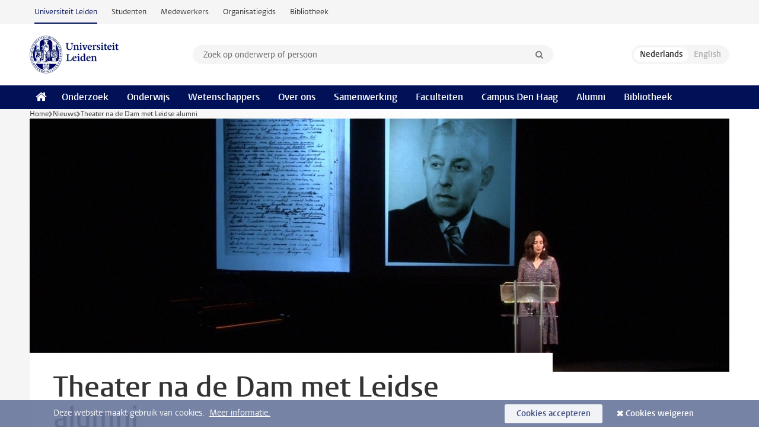

--- FILE ---
content_type: text/html;charset=UTF-8
request_url: https://www.universiteitleiden.nl/nieuws/2020/05/theater-na-de-dam-met-leidse-alumni
body_size: 5641
content:
<!DOCTYPE html>
<html lang="nl" data-version="1.217.00" >
<head>


















<!-- standard page html head -->

    <title>Theater na de Dam met Leidse alumni - Universiteit Leiden</title>
        <meta name="google-site-verification" content="o8KYuFAiSZi6QWW1wxqKFvT1WQwN-BxruU42si9YjXw"/>
        <meta name="google-site-verification" content="hRUxrqIARMinLW2dRXrPpmtLtymnOTsg0Pl3WjHWQ4w"/>

        <link rel="canonical" href="https://www.universiteitleiden.nl/nieuws/2020/05/theater-na-de-dam-met-leidse-alumni"/>
<!-- icons -->
    <link rel="shortcut icon" href="/design-1.1/assets/icons/favicon.ico"/>
    <link rel="icon" type="image/png" sizes="32x32" href="/design-1.1/assets/icons/icon-32px.png"/>
    <link rel="icon" type="image/png" sizes="96x96" href="/design-1.1/assets/icons/icon-96px.png"/>
    <link rel="icon" type="image/png" sizes="195x195" href="/design-1.1/assets/icons/icon-195px.png"/>

    <link rel="apple-touch-icon" href="/design-1.1/assets/icons/icon-120px.png"/> <!-- iPhone retina -->
    <link rel="apple-touch-icon" sizes="180x180"
          href="/design-1.1/assets/icons/icon-180px.png"/> <!-- iPhone 6 plus -->
    <link rel="apple-touch-icon" sizes="152x152"
          href="/design-1.1/assets/icons/icon-152px.png"/> <!-- iPad retina -->
    <link rel="apple-touch-icon" sizes="167x167"
          href="/design-1.1/assets/icons/icon-167px.png"/> <!-- iPad pro -->

    <meta charset="utf-8"/>
    <meta name="viewport" content="width=device-width, initial-scale=1"/>
    <meta http-equiv="X-UA-Compatible" content="IE=edge"/>

            <meta name="description" content="Drie Leidse alumni traden op 4 mei op tijdens de livestream van de Leidse Schouwburg. Dirigent Guido Marchena (Film- en literatuurwetenschap) belichtte de rol van muziek in oorlogstijd, Sanderien de Jong (Nederlandse taal- en letterkunde) las voor uit het oorlogsdagboek van de Leids-joodse journalist&hellip;"/>
            <meta name="doctype" content="news"/>
<meta name="application-name" content="search"
data-content-type="news"
data-content-category="news"
data-protected="false"
data-language="nl"
data-last-modified-date="2020-07-07"
data-publication-date="2020-05-14"
data-organization="humanities"
data-faculties="humanities"
data-uuid="d8c69c4f-7550-41ce-b88e-6b1da8cc00ad"
data-website="external-site"
/>    <!-- Bluesky -->
    <meta name="bluesky:card" content="summary_large_image">
    <meta name="bluesky:site" content="unileiden.bsky.social">
        <meta name="bluesky:title" content="Theater na de Dam met Leidse alumni">
        <meta name="bluesky:description" content="Drie Leidse alumni traden op 4 mei op tijdens de livestream van de Leidse Schouwburg. Dirigent Guido Marchena (Film- en literatuurwetenschap) belichtte de rol van muziek in oorlogstijd, Sanderien de Jong (Nederlandse taal- en letterkunde) las voor uit het oorlogsdagboek van de Leids-joodse journalist&hellip;">


        <meta name="bluesky:image" content="https://www.universiteitleiden.nl/binaries/content/gallery/ul2/main-images/alumni/theater-na-de-dam.jpg">
    <!-- Twitter/X -->
    <meta name="twitter:card" content="summary_large_image">
    <meta name="twitter:site" content="@UniLeiden">
        <meta name="twitter:title" content="Theater na de Dam met Leidse alumni">
        <meta name="twitter:description" content="Drie Leidse alumni traden op 4 mei op tijdens de livestream van de Leidse Schouwburg. Dirigent Guido Marchena (Film- en literatuurwetenschap) belichtte de rol van muziek in oorlogstijd, Sanderien de Jong (Nederlandse taal- en letterkunde) las voor uit het oorlogsdagboek van de Leids-joodse journalist&hellip;">


        <meta name="twitter:image" content="https://www.universiteitleiden.nl/binaries/content/gallery/ul2/main-images/alumni/theater-na-de-dam.jpg">
    <!-- Open Graph -->
        <meta property="og:title" content="Theater na de Dam met Leidse alumni"/>
    <meta property="og:type" content="website"/>
        <meta property="og:description" content="Drie Leidse alumni traden op 4 mei op tijdens de livestream van de Leidse Schouwburg. Dirigent Guido Marchena (Film- en literatuurwetenschap) belichtte de rol van muziek in oorlogstijd, Sanderien de Jong (Nederlandse taal- en letterkunde) las voor uit het oorlogsdagboek van de Leids-joodse journalist&hellip;"/>
        <meta property="og:site_name" content="Universiteit Leiden"/>
        <meta property="og:locale" content="nl_NL"/>

        <meta property="og:image" content="https://www.universiteitleiden.nl/binaries/content/gallery/ul2/main-images/alumni/theater-na-de-dam.jpg/theater-na-de-dam.jpg/d600x315"/>

        <meta property="og:url" content="https://www.universiteitleiden.nl/nieuws/2020/05/theater-na-de-dam-met-leidse-alumni"/>

<!-- Favicon and CSS -->

<link rel='shortcut icon' href="/design-1.1/assets/icons/favicon.ico"/>

    <link rel="stylesheet" href="/design-1.1/css/ul2external/screen.css?v=1.217.00"/>






<script>
var cookiesAccepted = 'false';
var internalTraffic = 'false';
</script>

<script>
window.dataLayer = window.dataLayer || [];
dataLayer.push({
event: 'Custom dimensions',
customDimensionData: {
faculty: 'Humanities',
language: 'nl',
pageType: 'news',
publicationDate: '2020-05-14',
cookiesAccepted: window.cookiesAccepted,
},
user: {
internalTraffic: window.internalTraffic,
}
});
</script>
<!-- Google Tag Manager -->
<script>(function (w, d, s, l, i) {
w[l] = w[l] || [];
w[l].push({
'gtm.start':
new Date().getTime(), event: 'gtm.js'
});
var f = d.getElementsByTagName(s)[0],
j = d.createElement(s), dl = l != 'dataLayer' ? '&l=' + l : '';
j.async = true;
j.src =
'https://www.googletagmanager.com/gtm.js?id=' + i + dl;
f.parentNode.insertBefore(j, f);
})(window, document, 'script', 'dataLayer', 'GTM-P7SF446');
</script>
<!-- End Google Tag Manager -->



<!-- this line enables the loading of asynchronous components (together with the headContributions at the bottom) -->
<!-- Header Scripts -->
</head>
<body class=" left--detail">
<!-- To enable JS-based styles: -->
<script> document.body.className += ' js'; </script>
<div class="skiplinks">
<a href="#content" class="skiplink">Ga naar hoofdinhoud</a>
</div><div class="header-container"><div class="top-nav-section">
<nav class="top-nav wrapper js_mobile-fit-menu-items" data-show-text="toon alle" data-hide-text="verberg" data-items-text="menu onderdelen">
<ul id="sites-menu">
<li>
<a class="active track-event"
href="/"
data-event-category="external-site"
data-event-label="Topmenu external-site"
>Universiteit Leiden</a>
</li>
<li>
<a class=" track-event"
href="https://www.student.universiteitleiden.nl/"
data-event-category="student-site"
data-event-label="Topmenu external-site"
>Studenten</a>
</li>
<li>
<a class=" track-event"
href="https://www.medewerkers.universiteitleiden.nl/"
data-event-category="staffmember-site"
data-event-label="Topmenu external-site"
>Medewerkers</a>
</li>
<li>
<a class=" track-event"
href="https://www.organisatiegids.universiteitleiden.nl/"
data-event-category="org-site"
data-event-label="Topmenu external-site"
>Organisatiegids</a>
</li>
<li>
<a class=" track-event"
href="https://www.bibliotheek.universiteitleiden.nl/"
data-event-category="library-site"
data-event-label="Topmenu external-site"
>Bibliotheek</a>
</li>
</ul>
</nav>
</div>
<header id="header-main" class="wrapper clearfix">
<h1 class="logo">
<a href="/">
<img width="151" height="64" src="/design-1.1/assets/images/zegel.png" alt="Universiteit Leiden"/>
</a>
</h1><!-- Standard page searchbox -->
<form id="search" method="get" action="searchresults-main">
<input type="hidden" name="website" value="external-site"/>
<fieldset>
<legend>Zoek op onderwerp of persoon en selecteer categorie</legend>
<label for="search-field">Zoekterm</label>
<input id="search-field" type="search" name="q" data-suggest="https://www.universiteitleiden.nl/async/searchsuggestions"
data-wait="100" data-threshold="3"
value="" placeholder="Zoek op onderwerp of persoon"/>
<ul class="options">
<li>
<a href="/zoeken" data-hidden='' data-hint="Zoek op onderwerp of persoon">
Alle categorieën </a>
</li>
<li>
<a href="/zoeken" data-hidden='{"content-category":"staffmember"}' data-hint="Zoek op&nbsp;personen">
Personen
</a>
</li>
<li>
<a href="/zoeken" data-hidden='{"content-category":"education"}' data-hint="Zoek op&nbsp;onderwijs">
Onderwijs
</a>
</li>
<li>
<a href="/zoeken" data-hidden='{"content-category":"research"}' data-hint="Zoek op&nbsp;onderzoek">
Onderzoek
</a>
</li>
<li>
<a href="/zoeken" data-hidden='{"content-category":"news"}' data-hint="Zoek op&nbsp;nieuws">
Nieuws
</a>
</li>
<li>
<a href="/zoeken" data-hidden='{"content-category":"event"}' data-hint="Zoek op&nbsp;agenda">
Agenda
</a>
</li>
<li>
<a href="/zoeken" data-hidden='{"content-category":"dossier"}' data-hint="Zoek op&nbsp;dossiers">
Dossiers
</a>
</li>
<li>
<a href="/zoeken" data-hidden='{"content-category":"location"}' data-hint="Zoek op&nbsp;locaties">
Locaties
</a>
</li>
<li>
<a href="/zoeken" data-hidden='{"content-category":"course"}' data-hint="Zoek op&nbsp;cursussen">
Cursussen
</a>
</li>
<li>
<a href="/zoeken" data-hidden='{"content-category":"vacancy"}' data-hint="Zoek op&nbsp;vacatures">
Vacatures
</a>
</li>
<li>
<a href="/zoeken" data-hidden='{"content-category":"general"}' data-hint="Zoek op&nbsp;overig">
Overig
</a>
</li>
<li>
<a href="/zoeken" data-hidden='{"keywords":"true"}' data-hint="Zoek op&nbsp;trefwoorden">
Trefwoorden
</a>
</li>
</ul>
<button class="submit" type="submit">
<span>Zoeken</span>
</button>
</fieldset>
</form><div class="language-btn-group">
<span class="btn active">
<abbr title="Nederlands">nl</abbr>
</span>
<span class="btn dimmed">
<abbr title="English">en</abbr>
</span>
</div>
</header><nav id="main-menu" class="main-nav js_nav--disclosure" data-nav-label="Menu" data-hamburger-destination="header-main">
<ul class="wrapper">
<li><a class="home" href="/"><span>Home</span></a></li>
<li>
<a href="/onderzoek" >Onderzoek</a>
</li>
<li>
<a href="/onderwijs" >Onderwijs</a>
</li>
<li>
<a href="/wetenschappers" >Wetenschappers</a>
</li>
<li>
<a href="/over-ons" >Over ons</a>
</li>
<li>
<a href="/samenwerking" >Samenwerking</a>
</li>
<li>
<a href="/over-ons/bestuur/faculteiten" >Faculteiten</a>
</li>
<li>
<a href="/den-haag" >Campus Den Haag</a>
</li>
<li>
<a href="/alumni" >Alumni</a>
</li>
<li>
<a href="https://www.bibliotheek.universiteitleiden.nl" >Bibliotheek</a>
</li>
</ul>
</nav>
</div>
<div class="main-container">
<div class="main wrapper clearfix">

<!-- main Student and Staff pages -->

<nav class="breadcrumb" aria-label="Breadcrumb" id="js_breadcrumbs" data-show-text="toon alle" data-hide-text="verberg" data-items-text="broodkruimels">
<ol id="breadcrumb-list">
<li>
<a href="/">Home</a>
</li>
<li>
<a href="/nieuws">
Nieuws
</a>
</li>
<li>Theater na de Dam met Leidse alumni</li>
</ol>
</nav>

















<article id="content" class="left--detail__layout">







<figure class="hero">
    <img src="/binaries/content/gallery/ul2/main-images/alumni/theater-na-de-dam.jpg/theater-na-de-dam.jpg/d1180x428" alt=""  />
        <figcaption class="credit">


        </figcaption>
</figure>
    <header class="article-header has-hero">
        <h1>Theater na de Dam met Leidse alumni</h1>
        <p class="by-line">

                <time datetime="2020-05-14"> 14 mei 2020</time>
        </p>
    </header>

    <div class="article-main-content">
        <div>
            <p class="intro">Drie Leidse alumni traden op 4 mei op tijdens de livestream van de Leidse Schouwburg. Dirigent Guido Marchena (Film- en literatuurwetenschap) belichtte de rol van muziek in oorlogstijd, Sanderien de Jong (Nederlandse taal- en letterkunde) las voor uit het oorlogsdagboek van de Leids-joodse journalist Isidoor Leman en Nicole Kik (Psychologie) vertelde over illegale activiteiten vanuit de Schouwburg tijdens de oorlog.</p>

            <div class="indent">
    <h2>Soldaat van Oranje, vervalste papieren en de meidagen van 1940</h2>
<p><span><span>Bij herdenken en vieren hoort muziek. Als we vieren, doen we dat dansend, zingend en juichend. De Leidse dirigent Guido Marchena belichtte de rol van muziek tijdens de oorlog en bij het herdenken, en plaatste deze ook in een historisch kader. Zo stond hij onder andere stil bij The Last Post, Wagner en de muziek van&nbsp;Soldaat van Oranje.</span></span></p>

<p><span><span>De Leidse Schouwburg werd tijdens de Tweede Wereldoorlog regelmatig bezocht door Duitsers die er in de avond vertier zochten. Terwijl zij in de zaal zaten, werd er achter de schermen door het verzet hard gewerkt aan het drukken van voedselbonnen en het vervalsen van papieren. Nicole Kik, vaste rondleider in de Leidse Schouwburg, vertelde meer over de rol van de schouwburg in de oorlog.</span></span></p>

<p><span><span>Sanderien de Jong is alumnicoördinator bij de faculteit Geesteswetenschappen. Zij werkt daarnaast als vrijwilliger aan het project ‘Adopteer een Dagboek’ van het Nederlands Instituut voor Oorlogsdocumentatie. Sanderien transcribeert het oorlogsdagboek van Isidoor Leman, een Leids-joodse journalist. Zij las voor hoe hij de meidagen van 1940 beleefde in Leiden, en hoe hij en zijn vrouw onstnapten bij een razzia in Amsterdam. Ook vertelde ze meer over wie Leman was en waarom hij ten onrechte vergeten is.</span></span></p>

<p><span><span>Kijk de livestream <a href="https://youtu.be/y4xa9CqRIw8">hier</a> terug.</span></span></p>

<p><span><span>Alle livestreams van de Leidse Schouwburg zijn te bekijken via <a href="https://www.facebook.com/LeidseSchouwburg/live">Facebook&nbsp;</a>en <a href="https://www.twitch.tv/culthelden/">Twitch</a>.</span></span></p>

                <section class="share">

<!-- Social Media icons 1.1 -->

<a class="facebook" href="http://www.facebook.com/sharer/sharer.php?u=https%3A%2F%2Fwww.universiteitleiden.nl%2Fnieuws%2F2020%2F05%2Ftheater-na-de-dam-met-leidse-alumni"><span class="visually-hidden">Delen op Facebook</span></a>
<a class="bluesky" href="https://bsky.app/intent/compose?text=Theater+na+de+Dam+met+Leidse+alumni+https%3A%2F%2Fwww.universiteitleiden.nl%2Fnieuws%2F2020%2F05%2Ftheater-na-de-dam-met-leidse-alumni"><span class="visually-hidden">Delen via Bluesky</span></a>
<a class="linkedin" href="http://www.linkedin.com/shareArticle?mini=true&title=Theater+na+de+Dam+met+Leidse+alumni&url=https%3A%2F%2Fwww.universiteitleiden.nl%2Fnieuws%2F2020%2F05%2Ftheater-na-de-dam-met-leidse-alumni"><span class="visually-hidden">Delen op LinkedIn</span></a>
<a class="whatsapp" href="whatsapp://send?text=Theater+na+de+Dam+met+Leidse+alumni+https%3A%2F%2Fwww.universiteitleiden.nl%2Fnieuws%2F2020%2F05%2Ftheater-na-de-dam-met-leidse-alumni"><span class="visually-hidden">Delen via WhatsApp</span></a>
<a class="mastodon" href="https://mastodon.social/share?text=Theater+na+de+Dam+met+Leidse+alumni&url=https%3A%2F%2Fwww.universiteitleiden.nl%2Fnieuws%2F2020%2F05%2Ftheater-na-de-dam-met-leidse-alumni"><span class="visually-hidden">Delen via Mastodon</span></a>

                <a href="mailto:nieuws@hum.leidenuniv.nl">Mail de redactie</a>
                </section>
            </div>

        </div>
    </div>













<aside>



        <div class="box paginated" data-per-page="10" data-prev="" data-next="">
            <div class="box-header">
                <h2>Organisatie</h2>
            </div>
            <div class="box-content">
                <ul class="bulleted">
                        <li>
                                <a href="/geesteswetenschappen">Geesteswetenschappen</a>
                        </li>
                </ul>
            </div>
        </div>

</aside>
</article>

</div>
</div><div class="footer-container">
<footer class="wrapper clearfix">
<section>
<h2>Studiekeuze</h2>
<ul>
<li>
<a href="/onderwijs/bachelors">Bacheloropleidingen</a>
</li>
<li>
<a href="/onderwijs/masters">Masteropleidingen</a>
</li>
<li>
<a href="/wetenschappers/promoveren">PhD-programma's</a>
</li>
<li>
<a href="/onderwijs/onderwijs-voor-professionals">Onderwijs voor professionals</a>
</li>
<li>
<a href="/en/education/other-modes-of-study/summer-schools">Summer Schools</a>
</li>
<li>
<a href="/onderwijs/bachelors/voorlichtingsactiviteiten/open-dagen">Open dagen</a>
</li>
<li>
<a href="/onderwijs/masters/voorlichtingsactiviteiten/master-open-dagen">Master Open Dag</a>
</li>
</ul>
</section>
<section>
<h2>Organisatie</h2>
<ul>
<li>
<a href="/en/archaeology">Archeologie</a>
</li>
<li>
<a href="/geesteswetenschappen">Geesteswetenschappen</a>
</li>
<li>
<a href="/geneeskunde-lumc">Geneeskunde/LUMC</a>
</li>
<li>
<a href="/governance-and-global-affairs">Governance and Global Affairs</a>
</li>
<li>
<a href="/rechtsgeleerdheid">Rechtsgeleerdheid</a>
</li>
<li>
<a href="/sociale-wetenschappen">Sociale Wetenschappen</a>
</li>
<li>
<a href="/wiskunde-en-natuurwetenschappen">Wiskunde en Natuurwetenschappen</a>
</li>
<li>
<a href="/afrika-studiecentrum-leiden">Afrika-Studiecentrum Leiden</a>
</li>
<li>
<a href="/honours-academy">Honours Academy</a>
</li>
<li>
<a href="/iclon">ICLON</a>
</li>
<li>
<a href="https://www.organisatiegids.universiteitleiden.nl/faculteiten-en-instituten/international-institute-for-asian-studies">International Institute for Asian Studies</a>
</li>
</ul>
</section>
<section>
<h2>Over ons</h2>
<ul>
<li>
<a href="/werken-bij">Werken bij de Universiteit Leiden</a>
</li>
<li>
<a href="https://www.luf.nl/">Steun de Universiteit Leiden</a>
</li>
<li>
<a href="/alumni">Alumni</a>
</li>
<li>
<a href="/over-ons/impact">Impact</a>
</li>
<li>
<a href="https://www.leiden-delft-erasmus.nl/">Leiden-Delft-Erasmus Universities</a>
</li>
<li>
<a href="https://www.universiteitleiden.nl/locaties">Locaties</a>
</li>
<li>
<a href="https://www.organisatiegids.universiteitleiden.nl/reglementen/algemeen/universitaire-website-disclaimer">Disclaimer</a>
</li>
<li>
<a href="https://www.organisatiegids.universiteitleiden.nl/cookies">Cookies</a>
</li>
<li>
<a href="https://www.organisatiegids.universiteitleiden.nl/reglementen/algemeen/privacyverklaringen">Privacy</a>
</li>
<li>
<a href="/over-ons/contact">Contact</a>
</li>
</ul>
</section>
<section>
<h2>Volg ons</h2>
<ul>
<li>
<a href="https://web.universiteitleiden.nl/nieuwsbrief">Lees onze wekelijkse nieuwsbrief</a>
</li>
</ul>
<div class="share">
<a href="https://bsky.app/profile/unileiden.bsky.social" class="bluesky"><span class="visually-hidden">Volg ons op bluesky</span></a>
<a href="https://nl-nl.facebook.com/UniversiteitLeiden" class="facebook"><span class="visually-hidden">Volg ons op facebook</span></a>
<a href="https://www.youtube.com/user/UniversiteitLeiden" class="youtube"><span class="visually-hidden">Volg ons op youtube</span></a>
<a href="https://www.linkedin.com/company/leiden-university" class="linkedin"><span class="visually-hidden">Volg ons op linkedin</span></a>
<a href="https://instagram.com/universiteitleiden" class="instagram"><span class="visually-hidden">Volg ons op instagram</span></a>
<a href="https://mastodon.nl/@universiteitleiden" class="mastodon"><span class="visually-hidden">Volg ons op mastodon</span></a>
</div>
</section>
</footer>
</div><div class="cookies">
<div class="wrapper">
Deze website maakt gebruik van cookies.&nbsp;
<a href="https://www.organisatiegids.universiteitleiden.nl/cookies">
Meer informatie. </a>
<form action="/nieuws/2020/05/theater-na-de-dam-met-leidse-alumni?_hn:type=action&amp;_hn:ref=r84_r9" method="post">
<button type="submit" class="accept" name="cookie" value="accept">Cookies accepteren</button>
<button type="submit" class="reject" name="cookie" value="reject">Cookies weigeren</button>
</form>
</div>
</div><!-- bottom scripts -->
<script async defer src="/design-1.1/scripts/ul2.js?v=1.217.00" data-main="/design-1.1/scripts/ul2common/main.js"></script>
<!-- this line enables the loading of asynchronous components (together with the headContributions at the top) -->
</body>
</html>